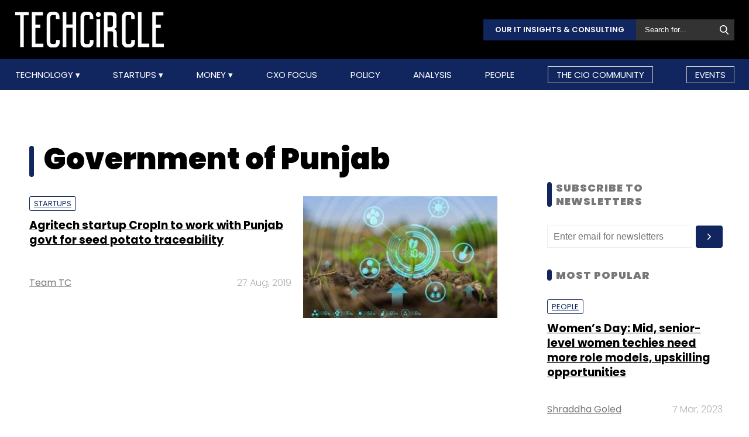

--- FILE ---
content_type: text/html; charset=UTF-8
request_url: https://www.techcircle.in/tag/government-of-punjab
body_size: 49852
content:
<!DOCTYPE html>
<html lang="en">

  <head>
  <title>Government Of  Punjab - Latest News, Updates, and Insights | TechCircle</title>
  <!-- Bing Webmaster Start -->
  <meta name="msvalidate.01" content="D5A86664E3E22D7248EA1133162C2F1D" />
  <!-- Bing Webmaster End -->
  <meta http-equiv="Content-Type" content="text/html; charset=UTF-8" />
  <meta name="viewport" content="width=device-width,initial-scale=1" />
  <meta name="description" content="Stay informed with the latest news, updates, and in-depth insights on Government of  Punjab. Discover industry trends, innovations, and more on TechCircle." />
  <meta name="keywords" content="government of  punjab, internet, internet technology, internet technologies, internet startup, internet technology news, internet startup funding, internet fund raising, internet startup news, internet startup funding news, internet startup stories, internet technology stories, internet seed funding, internet angel funding, internet startup portal, internet online marketplace" />
  <meta http-equiv="cache-control" content="max-age=0" />
  <meta http-equiv="cache-control" content="no-cache" />
  <meta http-equiv="expires" content="0" />
  <meta http-equiv="expires" content="Tue, 01 Jan 1980 1:00:00 GMT" />
  <meta http-equiv="pragma" content="no-cache" />
  <meta name="robots" content="index, follow, max-image-preview:large, max-snippet:-1, max-video-preview:-1" />
  <link rel="manifest" href="/manifest.json">
  <link rel="preconnect" href="//www.googletagservices.com" crossorigin>
  <link rel="dns-prefetch" href="//www.googletagservices.com">
  <link rel="preconnect" href="//www.googletagmanager.com" crossorigin>
  <link rel="dns-prefetch" href="//www.googletagmanager.com">

  	<meta property="og:title" content="Government Of  Punjab - Latest News, Updates, and Insights | TechCircle | Techcircle" />
	<meta property="og:description" content="Stay informed with the latest news, updates, and in-depth insights on Government of  Punjab. Discover industry trends, innovations, and more on TechCircle." />
	<meta property="og:url" content="https://www.techcircle.in/tag/government-of-punjab" />
	<meta property="og:site_name" content="Techcircle" />
	<meta property="og:image" content="https://assets.techcircle.in/static-assets/images/tc_fb_share_image.jpg" />
	<meta property="og:image:width" content="512" />
	<meta property="og:image:height" content="512" />
	<meta property="og:locale" content="en_US" />
	<meta name="twitter:card" content="summary_large_image" />  
	<meta name="twitter:site" content="@TechCircleIndia" />
	<meta name="twitter:title" content="Government Of  Punjab - Latest News, Updates, and Insights | TechCircle | Techcircle" />
	<meta name="twitter:description" content="Stay informed with the latest news, updates, and in-depth insights on Government of  Punjab. Discover industry trends, innovations, and more on TechCircle." />
	<meta name="twitter:image" content="https://assets.techcircle.in/static-assets/images/tc_fb_share_image.jpg" />
	<meta name="twitter:url" content="https://www.techcircle.in/tag/government-of-punjab" />
	<link rel="apple-touch-icon-precomposed" href="https://assets.techcircle.in/static-assets/images/tc_fb_share_image.jpg?w=180" />
	<meta name="msapplication-TileImage" content="https://assets.techcircle.in/static-assets/images/tc_fb_share_image.jpg?w=270" />
  	<link itemprop="mainEntityOfPage" rel="canonical" href="https://www.techcircle.in/tag/government-of-punjab" />    
		
	<link rel="icon" type="image/png" href="https://assets.techcircle.in/static-assets/images/favicon.png" />
	<link rel="apple-touch-icon" href="https://assets.techcircle.in/static-assets/images/favicon.png" />	
	<link rel="preconnect" href="https://fonts.googleapis.com">
    <link rel="preconnect" href="https://fonts.gstatic.com" crossorigin>
    <!--<link href="https://fonts.googleapis.com/css2?family=Roboto:wght@300;400;700;900&display=swap" rel="stylesheet">-->
	<link rel="preload" href="https://fonts.googleapis.com/css2?family=Roboto:wght@300;400;700;900&display=swap" as="style" onload="this.onload=null;this.rel='stylesheet'">
	<noscript><link rel="stylesheet" href="https://assets.techcircle.in/static-assets/css/style.css?v=1801737405"></noscript>
	
	<link rel="preload" href="https://assets.techcircle.in/static-assets/css/style.css?v=159" as="style" onload="this.onload=null;this.rel='stylesheet'">
	<noscript><link rel="stylesheet" href="https://assets.techcircle.in/static-assets/css/style.css?v=159"></noscript>
		<script src="https://assets.techcircle.in/static-assets/js/jquery.min.js?v=158" type="text/javascript"></script>    
	<script  src="https://assets.techcircle.in/static-assets/js/customjs.js?v=158" type="text/javascript"></script>
	  <!-- DFP Start -->		
  <!-- DFP ends-->
    <script async='async' src='https://www.googletagservices.com/tag/js/gpt.js' type="text/javascript"></script>
  <script type="text/javascript">

	$.fn.isInViewport = function() {
		var elementTop = $(this).offset().top;
		var elementBottom = elementTop + $(this).outerHeight();
		var viewportTop = $(window).scrollTop();
		var viewportBottom = viewportTop + $(window).height();
		return elementBottom > viewportTop && elementTop < viewportBottom;
	};
	function gaTracker(id, path, title) {
		$.getScript('https://www.google-analytics.com/analytics.js');
		window.ga = window.ga || function () {(ga.q = ga.q || []).push(arguments)};
		ga.l = +new Date;
		ga('create', id, 'auto');
		ga('set', {page: path, title: title}); 
		ga('send', 'pageview');		
	}
  </script>    

<!-- Google tag (gtag.js) -->
<script async src="https://www.googletagmanager.com/gtag/js?id=G-81FSRNTG3D"></script>
<script>
  window.dataLayer = window.dataLayer || [];
  function gtag(){dataLayer.push(arguments);}
  gtag('js', new Date());
  gtag('config', 'G-81FSRNTG3D');
</script>           

<!-- Google tag (gtag.js) --> <script async src="https://www.googletagmanager.com/gtag/js?id=AW-11406279264"></script> <script> window.dataLayer = window.dataLayer || []; function gtag(){dataLayer.push(arguments);} gtag('js', new Date()); gtag('config', 'AW-11406279264'); </script>
      
  <script>
	  window.addEventListener('load', function () {
	  jQuery('body').on('click', '[id="subscribe_now_btn"]', function () {
	  gtag('event', 'conversion', {'send_to': 'AW-858898428/EtLBCMWgobABEPz_xpkD'});
	  })
  });
  </script>
    	<!-- iZooto code start -->
	<script> window._izq = window._izq || []; window._izq.push(["init"]);</script> 
	<script async src="https://cdn.izooto.com/scripts/86c9ab36c7cedddb82fc421031795a7b342085ea.js"></script>
	<!-- ends -->

	<!-- snowplow code start  -->
	<script type="text/javascript">
	var configObject =  { "appId": "mtc",
	"collectorHost": "dap.techcircle.in",
	"pageViewRequired": true,
	"pagePingRequired": false,
	"syncRequired": true,
	"userIdCookie": "_ht_clientid",
	 "pltRequired": false, 
	"existingImpressionCapture": false,
	"existingLinkClickCapture": false,
	 "webEngageTokenRequired": false
	};
	(function(p, l, o, w, i, k, n, g) { if (!p[i]) { p.GlobalSnowplowNamespace = p.GlobalSnowplowNamespace || []; p.GlobalSnowplowNamespace.push(i); p[i] = function() { (p[i].q = p[i].q || []).push(arguments); }; p[i].q = p[i].q || []; n = l.createElement(o); g = l.getElementsByTagName(o)[0]; n.async = 1; n.src = w; g.parentNode.insertBefore(n, g);  n.onload = function() {     window.dapTracker = new window.dapDataTracker(); dapTracker.init(k); }}}(window, document, 'script', "https://analytics.htmedia.in/analytics-js/tracker.js", 'snowplow', configObject));
	</script>
	<!-- ends -->
    <script async src="https://pagead2.googlesyndication.com/pagead/js/adsbygoogle.js?client=ca-pub-9783515403541006" crossorigin="anonymous" data-checked-head="true"></script>
  <script type="text/javascript">
	var googletag = googletag || {};
	googletag.cmd = googletag.cmd || [];
	googletag.cmd.push(function() {
		googletag.pubads().enableSingleRequest();
		googletag.pubads().disableInitialLoad();
		googletag.pubads().collapseEmptyDivs();
		googletag.companionAds().setRefreshUnfilledSlots(true);
		googletag.enableServices();
	});
  </script>
  <script>
	var ismobile = /iPhone|iPad|iPod|Android/i.test(navigator.userAgent);
	var delaytime = 1000;
	if(ismobile){
		var delaytime = 1000;
	}
    </script>
	
  	<script type="text/javascript">
  	/* Ref https://developers.google.com/web/fundamentals/performance/lazy-loading-guidance/images-and-video/ */
  	document.addEventListener("DOMContentLoaded", function () {
	  let lazyImages = [].slice.call(document.querySelectorAll("img.lazy")); let active = false;
	  const lazyLoad = function () {
	  if (active === false) {
		active = true;
		setTimeout(function () {
		lazyImages.forEach(function (lazyImage) {
		  if ((lazyImage.getBoundingClientRect().top <= window.innerHeight && lazyImage.getBoundingClientRect().bottom >= 0) && getComputedStyle(lazyImage).display !== "none") { lazyImage.src = lazyImage.dataset.src;lazyImage.srcset = lazyImage.dataset.srcset; lazyImage.classList.remove("lazy"); lazyImages = lazyImages.filter(function (image) {return image !== lazyImage;}); if (lazyImages.length === 0) {document.removeEventListener("scroll", lazyLoad);window.removeEventListener("resize", lazyLoad);window.removeEventListener("orientationchange", lazyLoad);
			} } });active = false;}, 1500); } };

			window.addEventListener("load", lazyLoad);
			document.addEventListener("scroll", lazyLoad); window.addEventListener("resize", lazyLoad); window.addEventListener("orientationchange", lazyLoad);
	});

	/*  Lazy loading background images */
	document.addEventListener("DOMContentLoaded", function () {
	  var lazyBackgrounds = [].slice.call(document.querySelectorAll(".lazy-background")); var index = 1;
	  if ("IntersectionObserver" in window) {
		let lazyBackgroundObserver = new IntersectionObserver(function (entries, observer) {
			entries.forEach(function (entry) {
			if (entry.isIntersecting) {entry.target.classList.add("visible" + index); lazyBackgroundObserver.unobserve(entry.target); index++;}
			});
		});
		lazyBackgrounds.forEach(function (lazyBackground) {lazyBackgroundObserver.observe(lazyBackground);});
	  }
	});

	function ajax_on_dom_content_loaded() {
		let lazyImages = [].slice.call(document.querySelectorAll("img.lazy"));
		let active = false;
		const lazyLoad = function () {
		if (active === false) {
			active = true;
			setTimeout(function () {
			lazyImages.forEach(function (lazyImage) {
				if ((lazyImage.getBoundingClientRect().top <= window.innerHeight && lazyImage.getBoundingClientRect().bottom >= 0) && getComputedStyle(lazyImage).display !== "none") {
				lazyImage.src = lazyImage.dataset.src; lazyImage.srcset = lazyImage.dataset.srcset; lazyImage.classList.remove("lazy");
				lazyImages = lazyImages.filter(function (image) { return image !== lazyImage; });
				if (lazyImages.length === 0) { document.removeEventListener("scroll", lazyLoad); window.removeEventListener("resize", lazyLoad); window.removeEventListener("orientationchange", lazyLoad); }
			  }
			});
			active = false;
			}, 1500);
		}
		};
		document.addEventListener("scroll", lazyLoad); window.addEventListener("resize", lazyLoad); window.addEventListener("orientationchange", lazyLoad);
	}
	/* Lazy Loading Images ends */
	</script>
	
	<script id="jobJSON-Home" type="application/ld+json" async="" defer="">
	{
	"@context" : "https://schema.org/",
	"@type" : "Organization",
	"name" : "Techcircle",
	"url" : "https://www.techcircle.in/",
	"logo" : {
		"@type":"ImageObject",
		"@id":"https://www.techcircle.in//images/logo.png",
		"width":117,
		"height":54,
		"contentUrl":"https://www.techcircle.in/"
		}
	}
	</script>
			
	<script id="jobJSON-Home" type="application/ld+json" async="" defer="">
	{
	"@context":"https://schema.org/",
	"@type":"ItemList",
	"itemListElement":
		[
			{
				"@type":"SiteNavigationElement",
				"position":1,
				"name":"Technology",
				"url":"https://www.techcircle.in/category/technology"
			},
			{
				"@type":"SiteNavigationElement",
				"position":2,
				"name":"Startups",
				"url":"https://www.techcircle.in/category/startups"
			},
			{
				"@type":"SiteNavigationElement",
				"position":3,
				"name":"Money",
				"url":"https://www.techcircle.in/category/money"
			},
			{
				"@type":"SiteNavigationElement",
				"position":4,
				"name":"CXO Focus",
				"url":"https://www.techcircle.in/tag/cxo-focus"
			},
			{
				"@type":"SiteNavigationElement",
				"position":5,
				"name":"Podcast",
				"url":"https://www.techcircle.in/category/podcast"
			},
			{
				"@type":"SiteNavigationElement",
				"position":6,
				"name":"Videos",
				"url":"https://www.techcircle.in/tag/videos"
			},
			{
				"@type":"SiteNavigationElement",
				"position":7,
				"name":"Policy",
				"url":"https://www.techcircle.in/category/policy"
			},
			{
				"@type":"SiteNavigationElement",
				"position":8,
				"name":"Analysis",
				"url":"https://www.techcircle.in/category/analysis"
			},
			{
				"@type":"SiteNavigationElement",
				"position":9,
				"name":"People",
				"url":"https://www.techcircle.in/category/people"
			}
		]
	}
	</script>
		<script type="text/javascript">
    (function(c,l,a,r,i,t,y){
        c[a]=c[a]||function(){(c[a].q=c[a].q||[]).push(arguments)};
        t=l.createElement(r);t.async=1;t.src="https://www.clarity.ms/tag/"+i;
        y=l.getElementsByTagName(r)[0];y.parentNode.insertBefore(t,y);
    })(window, document, "clarity", "script", "n1hetu8ev0");
</script>
	</head>
	<body>
		   
		
		       <!-- Google tag (gtag.js) --> <script async src="https://www.googletagmanager.com/gtag/js?id=AW-11406279264"></script> <script> window.dataLayer = window.dataLayer || []; function gtag(){dataLayer.push(arguments);} gtag('js', new Date()); gtag('config', 'AW-11406279264'); </script>

		<link rel="preload" href="https://assets.techcircle.in/static-assets/css/header.css?v=159" as="style" onload="this.onload=null;this.rel='stylesheet'">
		<div class="main-wrapper">
            <header class="header">
                <div class="top-nav ">
                    <div class="container">
                        <div class="main-box">
                            <div class="logo">
                                <a href="https://www.techcircle.in/"><img src="https://assets.techcircle.in/static-assets/images/logo.png" alt=""></a>
                            </div> 
                            <div class="search-bar">
                                <a href="https://research.techcircle.in/" target="_blank" class="btn-primary">Our IT Insights & Consulting</a>
                                <div> 
                                    <form action="https://www.techcircle.in/search" action="" method="post" id="frm_search" autocomplete="off" role="Form" accept-charset="UTF-8">
<input type="hidden" name="mmvplcsrftoken" value="be7ec8834932248fecc0a88c40bdc842" />                                                  
                                        <input type="text" id="search_keyword" name="search_keyword" class="search-box" placeholder="Search for...">
                                        <button id="btn_frm_search" type="submit"><img src="https://assets.techcircle.in/static-assets/images/search-new.png" alt=""> </button>
										<span id="frm_srch_kword_error" class="error"></span>
                                    </form>                                </div>
                            </div>
                        </div> 
                    </div> 
                </div>            
                <div class="nav-main">  
                    <div class="logo"><a href="https://www.techcircle.in/"><img src="https://assets.techcircle.in/static-assets/images/logo.png" alt=""></a>  </div>
                        <div class="container">
                            <nav>
                                <div class="nav-mobile"> 
                                    <a id="nav-toggle" href="#"><span></span></a></div>
                                    
        
            
            <ul class="nav-list" itemtype="https://www.schema.org/SiteNavigationElement" itemscope="itemscope"><li>
                            <meta itemprop="name" content="Technology">
                            <meta itemprop="url" content="https://www.techcircle.in/category/technology">
                            <a href="javascript:void(0);" id="arln">
                                Technology
                            </a>
                            <ul class="nav-dropdown" id="link38"><li>
                                        <meta itemprop="name" content="All">
                                        <meta itemprop="url" content="https://www.techcircle.in/category/technology">   
                                        <a href="https://www.techcircle.in/category/technology" target="_self">All</a>
                                    </li><li>
                                        <meta itemprop="name" content="Artificial Intelligence">
                                        <meta itemprop="url" content="https://www.techcircle.in/category/technology-artificialinteligence">   
                                        <a href="https://www.techcircle.in/category/technology-artificialinteligence" target="_self">Artificial Intelligence</a>
                                    </li><li>
                                        <meta itemprop="name" content="3D Printing">
                                        <meta itemprop="url" content="https://www.techcircle.in/category/technology-3d-printing">   
                                        <a href="https://www.techcircle.in/category/technology-3d-printing" target="_self">3D Printing</a>
                                    </li><li>
                                        <meta itemprop="name" content="Blockchain">
                                        <meta itemprop="url" content="https://www.techcircle.in/category/technology-blockchain">   
                                        <a href="https://www.techcircle.in/category/technology-blockchain" target="_self">Blockchain</a>
                                    </li><li>
                                        <meta itemprop="name" content="SMAC">
                                        <meta itemprop="url" content="https://www.techcircle.in/category/technology-smac">   
                                        <a href="https://www.techcircle.in/category/technology-smac" target="_self">SMAC</a>
                                    </li><li>
                                        <meta itemprop="name" content="Internet of Things">
                                        <meta itemprop="url" content="https://www.techcircle.in/category/technology-internet-of-things">   
                                        <a href="https://www.techcircle.in/category/technology-internet-of-things" target="_self">Internet of Things</a>
                                    </li><li>
                                        <meta itemprop="name" content="Security">
                                        <meta itemprop="url" content="https://www.techcircle.in/category/technology-security">   
                                        <a href="https://www.techcircle.in/category/technology-security" target="_self">Security</a>
                                    </li><li>
                                        <meta itemprop="name" content="Others">
                                        <meta itemprop="url" content="https://www.techcircle.in/category/technology-others">   
                                        <a href="https://www.techcircle.in/category/technology-others" target="_self">Others</a>
                                    </li></ul>
                        </li><li>
                            <meta itemprop="name" content="Startups">
                            <meta itemprop="url" content="https://www.techcircle.in#">
                            <a href="javascript:void(0);" id="arln">
                                Startups
                            </a>
                            <ul class="nav-dropdown" id="link47"><li>
                                        <meta itemprop="name" content="All">
                                        <meta itemprop="url" content="https://www.techcircle.in/category/startups">   
                                        <a href="https://www.techcircle.in/category/startups" target="_self">All</a>
                                    </li><li>
                                        <meta itemprop="name" content="B2B Platforms">
                                        <meta itemprop="url" content="https://www.techcircle.in/category/startups-b2b-platforms">   
                                        <a href="https://www.techcircle.in/category/startups-b2b-platforms" target="_self">B2B Platforms</a>
                                    </li><li>
                                        <meta itemprop="name" content="Fin-tech">
                                        <meta itemprop="url" content="https://www.techcircle.in/category/startups-fin-tech">   
                                        <a href="https://www.techcircle.in/category/startups-fin-tech" target="_self">Fin-tech</a>
                                    </li><li>
                                        <meta itemprop="name" content="Health-tech">
                                        <meta itemprop="url" content="https://www.techcircle.in/category/startups-health-tech">   
                                        <a href="https://www.techcircle.in/category/startups-health-tech" target="_self">Health-tech</a>
                                    </li><li>
                                        <meta itemprop="name" content="E-Commerce">
                                        <meta itemprop="url" content="https://www.techcircle.in/category/startups-e-commerce">   
                                        <a href="https://www.techcircle.in/category/startups-e-commerce" target="_self">E-Commerce</a>
                                    </li><li>
                                        <meta itemprop="name" content="Ed-tech">
                                        <meta itemprop="url" content="https://www.techcircle.in/category/startups-ed-tech">   
                                        <a href="https://www.techcircle.in/category/startups-ed-tech" target="_self">Ed-tech</a>
                                    </li><li>
                                        <meta itemprop="name" content="Incubators">
                                        <meta itemprop="url" content="https://www.techcircle.in/category/startups-incubators">   
                                        <a href="https://www.techcircle.in/category/startups-incubators" target="_self">Incubators</a>
                                    </li><li>
                                        <meta itemprop="name" content="Others">
                                        <meta itemprop="url" content="https://www.techcircle.in/category/startups-others">   
                                        <a href="https://www.techcircle.in/category/startups-others" target="_self">Others</a>
                                    </li></ul>
                        </li><li>
                            <meta itemprop="name" content="Money">
                            <meta itemprop="url" content="https://www.techcircle.in#">
                            <a href="javascript:void(0);" id="arln">
                                Money
                            </a>
                            <ul class="nav-dropdown" id="link56"><li>
                                        <meta itemprop="name" content="All">
                                        <meta itemprop="url" content="https://www.techcircle.in/category/money">   
                                        <a href="https://www.techcircle.in/category/money" target="_self">All</a>
                                    </li><li>
                                        <meta itemprop="name" content="Venture Capital">
                                        <meta itemprop="url" content="https://www.techcircle.in/category/money-venture-capital">   
                                        <a href="https://www.techcircle.in/category/money-venture-capital" target="_self">Venture Capital</a>
                                    </li><li>
                                        <meta itemprop="name" content="M&A">
                                        <meta itemprop="url" content="https://www.techcircle.in/category/money-m-a">   
                                        <a href="https://www.techcircle.in/category/money-m-a" target="_self">M&A</a>
                                    </li><li>
                                        <meta itemprop="name" content="Angel/Seed">
                                        <meta itemprop="url" content="https://www.techcircle.in/category/money-angel-seed">   
                                        <a href="https://www.techcircle.in/category/money-angel-seed" target="_self">Angel/Seed</a>
                                    </li><li>
                                        <meta itemprop="name" content="Others">
                                        <meta itemprop="url" content="https://www.techcircle.in/category/money-others">   
                                        <a href="https://www.techcircle.in/category/money-others" target="_self">Others</a>
                                    </li></ul>
                        </li><li><a href="https://www.techcircle.in/category/cio-focus"  target="_self">CXO Focus</a></li><li><a href="https://www.techcircle.in/category/policy"  target="_self">Policy</a></li><li><a href="https://www.techcircle.in/category/analysis"  target="_self">Analysis</a></li><li><a href="https://www.techcircle.in/category/people"  target="_self">People</a></li><li><a href="https://www.techcircle.in/category/the-cio-community"  target="_self">The CIO Community</a></li><li><a href="https://events.mosaicdigital.com/upcoming-events"  target="_blank">Events</a></li>
            </ul>                            </nav> 
                        </div>      
                    </div> 
            </header> 
			        </div>
		
		<script>
            (function($) { // Begin jQuery
              $(function() { // DOM ready
                // If a link has a dropdown, add sub menu toggle.
                $('nav ul li a:not(:only-child)').click(function(e) {
                  $(this).siblings('.nav-dropdown').toggle();
                  // Close one dropdown when selecting another
                  $('.nav-dropdown').not($(this).siblings()).hide();
                  e.stopPropagation();
                });
                // Clicking away from dropdown will remove the dropdown class
                $('html').click(function() {
                  $('.nav-dropdown').hide();
                });
                // Toggle open and close nav styles on click
                $('#nav-toggle').click(function() {
                  $('nav ul').slideToggle();
                });
                // Hamburger to X toggle
                $('#nav-toggle').on('click', function() {
                  this.classList.toggle('active');
                });
              }); // end DOM ready
            })(jQuery); // end jQuery
        </script>		<div class="main-container">
			<div id="tc-main-content">
    <div class="top-ads text-center ads-full">
        <div class="top-ads text-center ads-full" id="LeaderBoardAd" >
    <div>
        <div id="div-gpt-ad-section-masthead-0" style="height: auto;min-height: 60px;text-align: center;">
            <img src="https://assets.techcircle.in/static-assets/images/spinner-1s-64px.gif" alt="Loading..." />
        </div>
    </div>                              
</div>    </div>
<section class="section-wrapper clearfix">
<div class="mw-1084 clearfix">
    <div class="section-left-content">
        <header class="page-heading nr-logo-main">
            <h1 class="fs-50 color-black section-title">Government of  Punjab</h1>
                    </header>
        
                    <article class="article-list-item clearfix" itemprop="itemListElement" itemscope itemtype="https://schema.org/ListItem" >
                         <div class="article-img">
                            <a href="https://www.techcircle.in/2019/08/27/agritech-startup-cropin-to-work-with-punjab-govt-for-seed-potato-traceability">
                                <img class="lazy" src="https://assets.techcircle.in/static-assets/images/spinner-1s-64px.gif" data-srcset="https://assets.techcircle.in/uploads/article-image/2019/08/thumb/19768-agritech.jpg" alt="Agritech startup CropIn to work with Punjab govt for seed potato traceability" width="332" height="174" />
                            </a>
                        </div>
                        <div class="article-text">
                            <strong class="article-tag">
                                                                <a href="https://www.techcircle.in/category/startups">Startups</a>
                                                            </strong>
                            <h3>
                                <a href="https://www.techcircle.in/2019/08/27/agritech-startup-cropin-to-work-with-punjab-govt-for-seed-potato-traceability" >
                                    <span itemprop="name">Agritech startup CropIn to work with Punjab govt for seed potato traceability</span>
                                                                            <meta itemprop="position" content="1" />
                                        <meta itemprop="url" content="https://www.techcircle.in/tag/government-of-punjab#1" />
                                                                    </a> 
                            </h3>
                            <div class="article-meta clearfix">
                                <div class="article-author">
                                    <span><a href="https://www.techcircle.in/author/team-techcircle">Team TC</a></span>                                </div>
                                <span class="article-date">27 Aug, 2019</span>
                            </div>

                        </div>
                    </article>
                            
    </div>
    <div class="section-right-sidebar">
    <div class="sidebar-block">
        <div class="middle-ads text-center ads-full">
                </div>
    </div>
    <div class="sidebar-block">
        <h2 class="block-title">SUBSCRIBE TO NEWSLETTERS</h2>
        <form action="https://www.techcircle.in/index.php/tag/government-of-punjab" id="newsletter_subscription2" name="newsletter_subscription" method="post" class="newsletter-subscription-form" accept-charset="UTF-8">
<input type="hidden" name="mmvplcsrftoken" value="be7ec8834932248fecc0a88c40bdc842" />                                                  
            <div class="newsletter-form-group">
                <input type="email" id="subscriber_email_2" name="subscriber_email" placeholder="Enter email for newsletters" required="" class="fi-text">
                <input type="submit" value="Submit" id="btn_nletter_subs2" class="fi-btn">
            </div>
            <div class="form-message"></div>
            <div id="error_newsletter_subscription2" class="error"></div>
        </form>    </div>
    <div class="sidebar-block">
        <h2 class="block-title">Most Popular</h2>
                <article class="article-list-item clearfix">                    
            <div class="article-text">
                            <strong class="article-tag"><a href="https://www.techcircle.in/category/people">People</a></strong>
                
                <h3><a href="https://www.techcircle.in/2023/03/07/women-s-day-mid-senior-level-women-techies-need-more-role-models-upskilling-opportunities">Women’s Day: Mid, senior-level women techies need more role models, upskilling opportunities</a></h3>
                <div class="article-meta clearfix">
                                    <div class="article-author">
                        <span><a href="https://www.techcircle.in/author/shraddha-goled">Shraddha Goled</a></span>
                    </div>
                                    <span class="article-date">7 Mar, 2023</span>
                </div>
            </div>
        </article>
                <article class="article-list-item clearfix">                    
            <div class="article-text">
                            <strong class="article-tag"><a href="https://www.techcircle.in/category/technology">Technology</a></strong>
                
                <h3><a href="https://www.techcircle.in/2023/03/02/ai-governance-should-be-an-intrinsic-part-of-tech-skilling">AI governance should be an intrinsic part of tech skilling: Geeta Gurnani, IBM</a></h3>
                <div class="article-meta clearfix">
                                    <div class="article-author">
                        <span><a href="https://www.techcircle.in/author/sohini-bagchi">Sohini Bagchi</a></span>
                    </div>
                                    <span class="article-date">2 Mar, 2023</span>
                </div>
            </div>
        </article>
                <article class="article-list-item clearfix">                    
            <div class="article-text">
                            <strong class="article-tag"><a href="https://www.techcircle.in/category/technology">Technology</a></strong>
                
                <h3><a href="https://www.techcircle.in/2023/03/03/gender-balanced-cyber-workforce-can-lead-to-greater-efficiency-kris-lovejoy">Gender-balanced cyber workforce can lead to greater efficiency: Kris Lovejoy</a></h3>
                <div class="article-meta clearfix">
                                    <div class="article-author">
                        <span><a href="https://www.techcircle.in/author/sohini-bagchi">Sohini Bagchi</a></span>
                    </div>
                                    <span class="article-date">3 Mar, 2023</span>
                </div>
            </div>
        </article>
                
    </div>
    <div class="sidebar-block">
		<div class="middle-ads text-center ads-full ads-desktop">
            
		</div>
	</div>
    	<div class="sidebar-block">
		<div class="middle-ads text-center ads-full ads-desktop">
            
		</div>
	</div>
</div>
</div>
</section>
<div class="middle-ads text-center ads-full">
    <div id="div-gpt-ad-section-web4-0" class="ads_300x300"><img src="https://assets.techcircle.in/static-assets/images/spinner-1s-64px.gif" alt="Loading..." class="adsspiner_300" /></div>
</div>
<!-- Footer -->
        
    <script type="text/javascript">
        $(document).ready(function () {
            var total_record = 1;
            var total_groups = 1;
            var tag_id = 28980;
            var loading = false;
            
            gaTracker('UA-135278136-1','tag/government-of-punjab', 'Government Of  Punjab - Latest News, Updates, and Insights | TechCircle');
            
            $(window).scroll(function () {
                if (($(window).scrollTop() + $(window).height()) >= ($(document).height() - 1500)) {
                    console.log('Tags: scroll');
                    if (loading == false) {
                        loading = true;
                        $.post('https://www.techcircle.in/tag/load_more', {'group_no': total_record, 'tag_id': tag_id},
						function (data) {
						  if (data != "") {
							var $newItems = $(data);
							$('#tc-main-content').append( $newItems ).fadeIn(999);
							gaTracker('UA-135278136-1','tag/government-of-punjab', 'Government Of  Punjab - Latest News, Updates, and Insights | TechCircle');
							total_record++;
						  }
						});
                        setTimeout(function () {
                            loading = false;
                        }, 1000);
                    }
                }
                ajax_on_dom_content_loaded();  
            });
        });
    </script>

<script type="text/javascript">
var ads_slots = [];
  
document.addEventListener("DOMContentLoaded", function(event) {    googletag.cmd.push(function() {
        if (ismobile) {
            /* Web | Masterhead */
            if(jQuery('#div-gpt-ad-section-masthead-0').length) 
            {
                section_ads_slot = googletag.defineSlot('/1055314/TechCircle_WAP_Section/TechCircle_WAP_Home_Masthead',
                [[300,250], [250,250]],'div-gpt-ad-section-masthead-0').addService(googletag.pubads());
                googletag.display('div-gpt-ad-section-masthead-0');  
                ads_slots.push(section_ads_slot);
            }
            
            /* Mob1 */
            if(jQuery('#div-gpt-ad-section-mob1-0').length) 
            {
                section_ads_slot = googletag.defineSlot('/1055314/TechCircle_WAP_Section/TechCircle_WAP_Section_1_Mrec',
                [300,250],'div-gpt-ad-section-mob1-0').addService(googletag.pubads());
                googletag.display('div-gpt-ad-section-mob1-0');  
                ads_slots.push(section_ads_slot);
            }

        /* Mob2 */
            if(jQuery('#div-gpt-ad-section-web3-0').length) 
            {
                section_ads_slot = googletag.defineSlot('/1055314/TechCircle_WAP_Section/TechCircle_WAP_Section_2_Mrec',
                [300,250],'div-gpt-ad-section-web3-0').addService(googletag.pubads());
                googletag.display('div-gpt-ad-section-web3-0');  
                ads_slots.push(section_ads_slot);
            }
            
            /* Mob3 */
            if(jQuery('#div-gpt-ad-section-mob3-0').length) 
            {
                section_ads_slot = googletag.defineSlot('/1055314/TechCircle_WAP_Section/TechCircle_WAP_Section_3_Mrec',
                [300,250],'div-gpt-ad-section-mob3-0').addService(googletag.pubads());
                googletag.display('div-gpt-ad-section-mob3-0');  
                ads_slots.push(section_ads_slot);
            }
            
            /* Mob4 */
            if(jQuery('#div-gpt-ad-section-webmob1-0').length) 
            {
                section_ads_slot = googletag.defineSlot('/1055314/TechCircle_WAP_Section/TechCircle_WAP_Section_4_Mrec',
                [300,250],'div-gpt-ad-section-webmob1-0').addService(googletag.pubads());
                googletag.display('div-gpt-ad-section-webmob1-0');  
                ads_slots.push(section_ads_slot);
            }     
            
            /* Mob5 */
            if(jQuery('#div-gpt-ad-section-webmob2-0').length) 
            {
                section_ads_slot = googletag.defineSlot('/1055314/TechCircle_WAP_Section/TechCircle_WAP_Section_5_Mrec',
                [300,250],'div-gpt-ad-section-webmob2-0').addService(googletag.pubads());
                googletag.display('div-gpt-ad-section-webmob2-0');  
                ads_slots.push(section_ads_slot);
            }
        }
        else {        
            /* Web | Masterhead */
            console.log(0);
            if(jQuery('#div-gpt-ad-section-masthead-0').length) {
                section_ads_slot = googletag.defineSlot('/1055314/TechCircle_Desktop_Section/TechCircle_Desk_Section_Masthead',
                [[970,90],[728,90]],'div-gpt-ad-section-masthead-0').addService(googletag.pubads());
                googletag.display('div-gpt-ad-section-masthead-0');  
                ads_slots.push(section_ads_slot);
            }
            /* Web | RHS1 */
            if(jQuery('#div-gpt-ad-section-webmob1-0').length) {
                section_ads_slot = googletag.defineSlot('/1055314/TechCircle_Desktop_Section/TechCircle_Desk_Section_1_Mrec',
                [[300,250], [250,250]],'div-gpt-ad-section-webmob1-0').addService(googletag.pubads());
                googletag.display('div-gpt-ad-section-webmob1-0');  
                ads_slots.push(section_ads_slot);
            }

            /* Web | RHS2 */
            if(jQuery('#div-gpt-ad-section-mob1-0').length) {
                section_ads_slot = googletag.defineSlot('/1055314/TechCircle_Desktop_Section/TechCircle_Desk_Section_2_Mrec',
                [[300,250], [250,250]],'div-gpt-ad-section-mob1-0').addService(googletag.pubads());
                googletag.display('div-gpt-ad-section-mob1-0');  
                ads_slots.push(section_ads_slot);
            }
            
            /* Web | RHS3 */
            if(jQuery('#div-gpt-ad-section-webmob2-0').length) {
                section_ads_slot = googletag.defineSlot('/1055314/TechCircle_Desktop_Section/TechCircle_Desk_Section_3_Mrec',
                [[300,250], [250,250]],'div-gpt-ad-section-webmob2-0').addService(googletag.pubads());
                googletag.display('div-gpt-ad-section-webmob2-0');  
                ads_slots.push(section_ads_slot);
            }
            
            /* Web | RHS4 */
            if(jQuery('#div-gpt-ad-section-mob2-0').length) {
                section_ads_slot = googletag.defineSlot('/1055314/TechCircle_Desktop_Section/TechCircle_Desk_Section_4_Mrec',
                [[300,250], [250,250]],'div-gpt-ad-section-mob2-0').addService(googletag.pubads());
                googletag.display('div-gpt-ad-section-mob2-0');  
                ads_slots.push(section_ads_slot);
            }
            /* Web | RHS5 */
            if(jQuery('#div-gpt-ad-section-web3-0').length) {
                section_ads_slot = googletag.defineSlot('/1055314/TechCircle_Desktop_Section/TechCircle_Desk_Section_5_Mrec',
                [[300,250], [250,250]],'div-gpt-ad-section-web3-0').addService(googletag.pubads());
                googletag.display('div-gpt-ad-section-web3-0');  
                ads_slots.push(section_ads_slot);
            }
            /* Web | RHS6 */
            if(jQuery('#div-gpt-ad-section-web4-0').length) {
                section_ads_slot = googletag.defineSlot('/1055314/TechCircle_Desktop_Section/TechCircle_Desk_Section_6_Mrec',
                [[300,250], [250,250]],'div-gpt-ad-section-web4-0').addService(googletag.pubads());
                googletag.display('div-gpt-ad-section-web4-0');  
                ads_slots.push(section_ads_slot);
            }
        }
    
        jQuery(document).ready(function() {
            setTimeout(function(){ googletag.pubads().refresh(ads_slots); }, delaytime);
        });
    
    });
});</script><script type="text/javascript">
	adsCurrentPageId = '0';
    adsNextPageId = '0';
</script>
</div>   
</div>
    <!--footer start 1-->
    <footer class="site-footer bg-light-gray text-center">
        <div class="footer-wrapper">
            <div class="mw-1084 clearfix">

                    <ul class="footer-social-icons">
                        <li><a href="https://www.facebook.com/TechCircleIndia" title="Facebook" target="_blank"><span class="fb-icon"></span></a></li>
                        <li><a href="https://twitter.com/TechCircleIndia" title="Twitter" target="_blank"><span class="twtr-icon"></span></a></li>
                        <li><a href="https://www.linkedin.com/company/techcircle" title="Linkedin" target="_blank"><span class="lkdin-icon"></span></a></li>
                    </ul>
                    <div class="footer-links">
                        <a href="/about-us">About Us</a>
                        <a href="https://www.mosaicdigital.com/careers.html" target="_blank">Careers</a>
                        <a href="https://www.vccircle.com/advertise-with-us/" target="_blank">Advertisement</a>
                        <a href="/contact-us">Contact Us</a>
                        <a href="https://www.vccircle.com/terms-of-use/#privacy-policy" target="_blank">Privacy Policy</a>
                        <a href="https://www.vccircle.com/terms-of-use/" target="_blank">Terms of use</a>
                        <a href="https://www.techcircle.in/tag/directory" target="_self">Tag Listing</a>
                        <a href="https://www.techcircle.in/company/directory" target="_blank">Company Listing</a>
                    </div>
                    <strong class="footer-copyright">Copyright © 2026 VCCircle.com. Property of Mosaic Media Ventures Pvt. Ltd.</strong>
                    <p style="margin-top:10px;" class="footer-copyright">Techcircle is part of Mosaic Digital, a wholly owned subsidiary of <a href="https://www.htmedia.in" target="_blank">HT Media Limited</a>. For inquiries, please email us at <a href="mailto:info@vccircle.com">info@vccircle.com</a>.</p>
            </div>
        </div>
    </footer>

    <!-- Search Popup -->
    <div id="sr-container" class="pu-container search-pu">
        <div class="pu-inner">
            <div class="pu-search-block">
                    <form action="https://www.techcircle.in/search" action="" method="post" id="frm_search" autocomplete="off" role="Form" accept-charset="UTF-8">
<input type="hidden" name="mmvplcsrftoken" value="be7ec8834932248fecc0a88c40bdc842" />                                                      
                    <div class="clearfix sarch-form-wrapper">
                        <div class="search-input"><input type="text" id="search_keyword" name="search_keyword" placeholder="Enter News, People, companies or Videos"></div>
                        <div class="search-btn"><input type="submit" id="btn_frm_search" value="Search"></div>
                        <div id="frm_srch_kword_error" class="error"></div>
                    </div>
                    </form>                <span id="sr-close" class="pu-close"></span>
            </div>            
        </div>
    </div>
    <div class="pu-overlay" ></div>
    <!-- // End Search Popup -->

    <!-- NewsLetter Popup -->
    <div id="nl-container" class="pu-container search-pu" >
        <div class="pu-inner">
            <div class="pu-search-block">
                    <form action="https://www.techcircle.in/" action="" method="post" id="frm_newsletter_subs" autocomplete="off" class="mt-3" role="Form" accept-charset="UTF-8">
<input type="hidden" name="mmvplcsrftoken" value="be7ec8834932248fecc0a88c40bdc842" />                                                       
                    <h2 class="mrgtop20px">Sign up for Newsletter</h3>
                    <div>Select your Newsletter frequency</div>
                    <div class="clearfix nf-fields"><input type="checkbox" id="box-5" name="newsletter_type[]" value="daily::1" checked>
						<label for="box-5">Daily Newsletter </label>
						<input type="checkbox" id="box-7" name="newsletter_type[]" value="weekly::1" checked>
						<label for="box-7">Weekly Newsletter </label>
						<input type="checkbox" id="box-8" name="newsletter_type[]" value="monthly::1" checked>
						<label for="box-8">Monthly Newsletter </label>                        
                    </div>
                    <div class="clearfix sarch-form-wrapper nlf-wrap">                        
						<div class="search-input">
							<input class="w-100" type="email" id="subscriber_email" name="subscriber_email" placeholder="Enter your email ..." required="">
						</div>
						<div class="search-btn">
							<!-- <button type="button" id="btn_nletter_subs">Subscribe</button> -->
                            <input type="submit" id="btn_nletter_subs" value="Subscribe">
						</div> 
                     
                        <div class="form-message error"></div>
                        <div id="error_newsletter_subscription" class="error"></div>
                    </div>
                    </form>                <span id="nl-close" class="pu-close"></span>
            </div>            
        </div>
    </div>
    
    <!-- // End NewsLetter Popup -->    

        
    <!-- Begin comScore Tag -->
    <script>
        var _comscore = _comscore || [];
        _comscore.push({c1: "2", c2: "17886428", cs_ucfr: "1"});
        (function () {
            var s = document.createElement("script"), el = document.getElementsByTagName("script")[0];
            s.async = true;
            s.src = (document.location.protocol == "https:" ? "https://sb" : "http://b") + ".scorecardresearch.com/beacon.js";
            el.parentNode.insertBefore(s, el);
        })();
    </script>
    <noscript>
    <img src="https://sb.scorecardresearch.com/p?c1=2&c2=17886428&cv=2.0&cj=1" />
    </noscript>
    <!-- End comScore Tag -->

    <!-- Google adsense start -->
    <script async src="//pagead2.googlesyndication.com/pagead/js/adsbygoogle.js"></script>
    <script>
        (adsbygoogle = window.adsbygoogle || []).push({google_ad_client: "ca-pub-5755871793222295",enable_page_level_ads: true});
    </script>
    

<!-- interstitial popup start -->

<!-- interstitial popup end -->

<script type="text/javascript">
  (function (w, s) {
	var e = document.createElement("script");
	e.type = "text/javascript";
	e.async = true;
	e.src = "https://cdn.pagesense.io/js/newscorpvccircle/5c370d830b24426c95d916cb1ad3ff13.js";
	var x = document.getElementsByTagName("script")[0];
	x.parentNode.insertBefore(e, x);
  })(window, "script");
	</script>
<!-- Facebook Pixel Code -->
<script>
  !function(f,b,e,v,n,t,s)
  {if(f.fbq)return;n=f.fbq=function(){n.callMethod?
  n.callMethod.apply(n,arguments):n.queue.push(arguments)};
  if(!f._fbq)f._fbq=n;n.push=n;n.loaded=!0;n.version='2.0';
  n.queue=[];t=b.createElement(e);t.async=!0;
  t.src=v;s=b.getElementsByTagName(e)[0];
  s.parentNode.insertBefore(t,s)}(window, document,'script',
  'https://connect.facebook.net/en_US/fbevents.js');
  fbq('init', '638420213311955');
  fbq('track', 'PageView');
</script>
<noscript><img height="1" width="1" style="display:none"
  src="https://www.facebook.com/tr?id=638420213311955&ev=PageView&noscript=1"
/></noscript>
<!-- End Facebook Pixel Code -->
</body>
</html>


--- FILE ---
content_type: text/html; charset=utf-8
request_url: https://www.google.com/recaptcha/api2/aframe
body_size: 182
content:
<!DOCTYPE HTML><html><head><meta http-equiv="content-type" content="text/html; charset=UTF-8"></head><body><script nonce="0NUcqTd5_8gHGM13pAAbgQ">/** Anti-fraud and anti-abuse applications only. See google.com/recaptcha */ try{var clients={'sodar':'https://pagead2.googlesyndication.com/pagead/sodar?'};window.addEventListener("message",function(a){try{if(a.source===window.parent){var b=JSON.parse(a.data);var c=clients[b['id']];if(c){var d=document.createElement('img');d.src=c+b['params']+'&rc='+(localStorage.getItem("rc::a")?sessionStorage.getItem("rc::b"):"");window.document.body.appendChild(d);sessionStorage.setItem("rc::e",parseInt(sessionStorage.getItem("rc::e")||0)+1);localStorage.setItem("rc::h",'1768863408402');}}}catch(b){}});window.parent.postMessage("_grecaptcha_ready", "*");}catch(b){}</script></body></html>

--- FILE ---
content_type: application/javascript; charset=utf-8
request_url: https://fundingchoicesmessages.google.com/f/AGSKWxXrQViweCQ4OLNFSnO97JvJ7B7tRJQMicfvEA2dWYFczknPdf391khSjTULK6INHtPfaHJhJ2x41241MATkPrKeugpKLBFpXUvOaLkzi-5e2nij9UXaRNvagugOax_qDlJQVh4gslHzLSudTyb2fAbDa-gcLqaCSCjkQfyxfUBbjrFwLMgn6gpRkEe4/_/adv_head./adfunctions..sponsorads.-ads4.htm&googleadword=
body_size: -1292
content:
window['84517599-b3cb-460a-80da-dbe5e23d80c7'] = true;